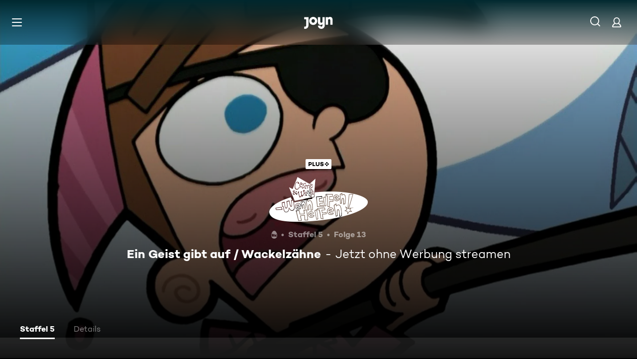

--- FILE ---
content_type: application/javascript; charset=utf-8
request_url: https://www.joyn.de/_next/static/chunks/webpack-04cd4d9fe215d763.js
body_size: 3715
content:
(()=>{"use strict";var e={},t={};function a(c){var r=t[c];if(void 0!==r)return r.exports;var f=t[c]={id:c,loaded:!1,exports:{}},d=!0;try{e[c].call(f.exports,f,f.exports,a),d=!1}finally{d&&delete t[c]}return f.loaded=!0,f.exports}a.m=e,a.amdO={},(()=>{var e=[];a.O=(t,c,r,f)=>{if(c){f=f||0;for(var d=e.length;d>0&&e[d-1][2]>f;d--)e[d]=e[d-1];e[d]=[c,r,f];return}for(var n=1/0,d=0;d<e.length;d++){for(var[c,r,f]=e[d],o=!0,b=0;b<c.length;b++)(!1&f||n>=f)&&Object.keys(a.O).every(e=>a.O[e](c[b]))?c.splice(b--,1):(o=!1,f<n&&(n=f));if(o){e.splice(d--,1);var i=r();void 0!==i&&(t=i)}}return t}})(),a.n=e=>{var t=e&&e.__esModule?()=>e.default:()=>e;return a.d(t,{a:t}),t},(()=>{var e,t=Object.getPrototypeOf?e=>Object.getPrototypeOf(e):e=>e.__proto__;a.t=function(c,r){if(1&r&&(c=this(c)),8&r||"object"==typeof c&&c&&(4&r&&c.__esModule||16&r&&"function"==typeof c.then))return c;var f=Object.create(null);a.r(f);var d={};e=e||[null,t({}),t([]),t(t)];for(var n=2&r&&c;"object"==typeof n&&!~e.indexOf(n);n=t(n))Object.getOwnPropertyNames(n).forEach(e=>d[e]=()=>c[e]);return d.default=()=>c,a.d(f,d),f}})(),a.d=(e,t)=>{for(var c in t)a.o(t,c)&&!a.o(e,c)&&Object.defineProperty(e,c,{enumerable:!0,get:t[c]})},a.f={},a.e=e=>Promise.all(Object.keys(a.f).reduce((t,c)=>(a.f[c](e,t),t),[])),a.u=e=>2689===e?"static/chunks/2689-e0f2bf57cd9f0039.js":6880===e?"static/chunks/6880-6999df2c76876a74.js":7982===e?"static/chunks/7982-c7a06b0b403f9c54.js":6909===e?"static/chunks/6909-c2af08fdc8da7567.js":8026===e?"static/chunks/8026-2cf5067df723e856.js":2408===e?"static/chunks/2408-655aea00f7f43c6e.js":32===e?"static/chunks/32-9dd755e213251bba.js":2652===e?"static/chunks/2652-e57ffd5aff62414c.js":263===e?"static/chunks/263-9009603c1f375b75.js":8125===e?"static/chunks/8125-02a7710619d5064a.js":1272===e?"static/chunks/1272-bb9181ea0e28ac17.js":6019===e?"static/chunks/6019-4cce01f36c6185ef.js":"static/chunks/"+(({12:"profiler",2294:"62d04074",3151:"928cfe5b",6e3:"8bc0181d",8678:"1c50bbee",9525:"2babc16e",9777:"recorder"})[e]||e)+"."+({12:"b0dca96102707857",15:"378665f90e44eb99",233:"5339c97b5394c393",477:"20fdaa3b997a7b08",628:"367a30c976f5935f",826:"61695dc929acd79d",872:"42d4683f3b405208",891:"d84bbb28a8beabaf",1183:"985de15ab3a151d2",1695:"3fc49d955f7dc8c3",2294:"585f52fcf70fc3c3",2330:"bc547354465f375f",2588:"b62d7c8e1606877f",2614:"d1d97e3635efb2d7",2748:"ebb40a78c0741e87",3094:"2418cba1b38e2f2e",3110:"9e3697276e2234bb",3151:"e86bb2aa60bad68b",3469:"0eb794cab529a32f",3826:"479f50f9b6c4f0a9",4076:"97e6d757ed74e57e",4487:"2db9964c53985564",4522:"70284702bb274905",4586:"c3cc509af16a9bd1",5013:"76dbffc0c47c3165",5341:"90f2fdf6bd80aaca",5470:"4aab383696c18bd6",5713:"e7d5d4bf477adfe5",5729:"0a32876bf9b82ab0",5770:"96b8b55ea840a02a",5854:"0437fee8932e4fd1",5891:"dd1be5506580c7e7",6e3:"1cdc4c72417f217d",6101:"6a4c7c2560208760",6496:"96fffb8879013d3b",6877:"dc2b623660c7d089",7556:"0f16aa841188ad37",7999:"0c3e4b67797fc915",8177:"cb4c9dc67ec8f93f",8458:"d5d2a3a7588c945d",8678:"894bdc642f227e92",8691:"df9dfad3d4a871c8",8866:"386396355ec222a1",9402:"7eb1ca815d998697",9525:"cc2b6b4179119feb",9627:"a31e18a4b3ae5d3d",9754:"4e6e3af9cab82fe2",9761:"a72d5ea596d9aa62",9777:"7e97cc230f9de33f"})[e]+".js",a.miniCssF=e=>"static/css/"+({664:"349d15587edd7459",1076:"da4328f963ca861e",1905:"eedd0d944e9fd04d",1930:"b4d8b1c2e5c977aa",2e3:"f31d3a69ad2fd620",2685:"238afa875fbe6240",2740:"9c10d9978105cd0a",2814:"d53710b176ac4ab1",3567:"72c53e0455e0b9a8",4387:"ab65a0a1e41ab50d",4666:"6086293aa8317209",5340:"3f5593ccf6c2d5eb",5405:"3e9835342f9c6be2",5453:"572ea53f61316c19",7127:"75f3427f5d7ee0cd",7434:"96465b2c4f84a5ae",8074:"6086293aa8317209",8132:"1c9adbc50d1691b7",8340:"da4328f963ca861e",9269:"01762d27487483be"})[e]+".css",a.g=function(){if("object"==typeof globalThis)return globalThis;try{return this||Function("return this")()}catch(e){if("object"==typeof window)return window}}(),a.hmd=e=>((e=Object.create(e)).children||(e.children=[]),Object.defineProperty(e,"exports",{enumerable:!0,set:()=>{throw Error("ES Modules may not assign module.exports or exports.*, Use ESM export syntax, instead: "+e.id)}}),e),a.o=(e,t)=>Object.prototype.hasOwnProperty.call(e,t),(()=>{var e={},t="_N_E:";a.l=(c,r,f,d)=>{if(e[c])return void e[c].push(r);if(void 0!==f)for(var n,o,b=document.getElementsByTagName("script"),i=0;i<b.length;i++){var s=b[i];if(s.getAttribute("src")==c||s.getAttribute("data-webpack")==t+f){n=s;break}}n||(o=!0,(n=document.createElement("script")).charset="utf-8",n.timeout=120,a.nc&&n.setAttribute("nonce",a.nc),n.setAttribute("data-webpack",t+f),n.src=a.tu(c)),e[c]=[r];var l=(t,a)=>{n.onerror=n.onload=null,clearTimeout(u);var r=e[c];if(delete e[c],n.parentNode&&n.parentNode.removeChild(n),r&&r.forEach(e=>e(a)),t)return t(a)},u=setTimeout(l.bind(null,void 0,{type:"timeout",target:n}),12e4);n.onerror=l.bind(null,n.onerror),n.onload=l.bind(null,n.onload),o&&document.head.appendChild(n)}})(),a.r=e=>{"undefined"!=typeof Symbol&&Symbol.toStringTag&&Object.defineProperty(e,Symbol.toStringTag,{value:"Module"}),Object.defineProperty(e,"__esModule",{value:!0})},a.nmd=e=>(e.paths=[],e.children||(e.children=[]),e),(()=>{var e;a.tt=()=>(void 0===e&&(e={createScriptURL:e=>e},"undefined"!=typeof trustedTypes&&trustedTypes.createPolicy&&(e=trustedTypes.createPolicy("nextjs#bundler",e))),e)})(),a.tu=e=>a.tt().createScriptURL(e),a.p="/_next/",(()=>{var e=(e,t,a,c)=>{var r=document.createElement("link");return r.rel="stylesheet",r.type="text/css",r.onerror=r.onload=f=>{if(r.onerror=r.onload=null,"load"===f.type)a();else{var d=f&&("load"===f.type?"missing":f.type),n=f&&f.target&&f.target.href||t,o=Error("Loading CSS chunk "+e+" failed.\n("+n+")");o.code="CSS_CHUNK_LOAD_FAILED",o.type=d,o.request=n,r.parentNode.removeChild(r),c(o)}},r.href=t,!function(e){if("function"==typeof _N_E_STYLE_LOAD){let{href:t,onload:a,onerror:c}=e;_N_E_STYLE_LOAD(0===t.indexOf(window.location.origin)?new URL(t).pathname:t).then(()=>null==a?void 0:a.call(e,{type:"load"}),()=>null==c?void 0:c.call(e,{}))}else document.head.appendChild(e)}(r),r},t=(e,t)=>{for(var a=document.getElementsByTagName("link"),c=0;c<a.length;c++){var r=a[c],f=r.getAttribute("data-href")||r.getAttribute("href");if("stylesheet"===r.rel&&(f===e||f===t))return r}for(var d=document.getElementsByTagName("style"),c=0;c<d.length;c++){var r=d[c],f=r.getAttribute("data-href");if(f===e||f===t)return r}},c=c=>new Promise((r,f)=>{var d=a.miniCssF(c),n=a.p+d;if(t(d,n))return r();e(c,n,r,f)}),r={8068:0};a.f.miniCss=(e,t)=>{r[e]?t.push(r[e]):0!==r[e]&&({664:1,1076:1,1905:1,1930:1,2e3:1,2685:1,2740:1,2814:1,3567:1,4387:1,4666:1,5340:1,5405:1,5453:1,7127:1,7434:1,8074:1,8132:1,8340:1,9269:1})[e]&&t.push(r[e]=c(e).then(()=>{r[e]=0},t=>{throw delete r[e],t}))}})(),(()=>{var e={8068:0,2685:0,3325:0,4817:0,7984:0,6239:0,7434:0,6668:0,9558:0,1584:0,7127:0,8219:0,2902:0,1660:0,8978:0,9838:0,5910:0,4019:0,9222:0,2650:0,5645:0,9289:0,3567:0,9290:0,5389:0,2412:0,1358:0,4760:0,126:0,4542:0,2e3:0,9269:0,2740:0,5453:0,5840:0,3582:0};a.f.j=(t,c)=>{var r=a.o(e,t)?e[t]:void 0;if(0!==r)if(r)c.push(r[2]);else if(/^(1(076|26|358|584|660|905|930)|2((00|65|74)0|412|685|814|902)|3(325|567|582)|4(019|387|542|666|760|817)|5((34|84|91)0|389|405|453|645)|6(239|64|668)|7(127|434|984)|8(068|074|132|219|340|978)|9(2(22|69|89|90)|558|838))$/.test(t))e[t]=0;else{var f=new Promise((a,c)=>r=e[t]=[a,c]);c.push(r[2]=f);var d=a.p+a.u(t),n=Error();a.l(d,c=>{if(a.o(e,t)&&(0!==(r=e[t])&&(e[t]=void 0),r)){var f=c&&("load"===c.type?"missing":c.type),d=c&&c.target&&c.target.src;n.message="Loading chunk "+t+" failed.\n("+f+": "+d+")",n.name="ChunkLoadError",n.type=f,n.request=d,r[1](n)}},"chunk-"+t,t)}},a.O.j=t=>0===e[t];var t=(t,c)=>{var r,f,[d,n,o]=c,b=0;if(d.some(t=>0!==e[t])){for(r in n)a.o(n,r)&&(a.m[r]=n[r]);if(o)var i=o(a)}for(t&&t(c);b<d.length;b++)f=d[b],a.o(e,f)&&e[f]&&e[f][0](),e[f]=0;return a.O(i)},c=self.webpackChunk_N_E=self.webpackChunk_N_E||[];c.forEach(t.bind(null,0)),c.push=t.bind(null,c.push.bind(c))})(),a.nc=void 0})();
